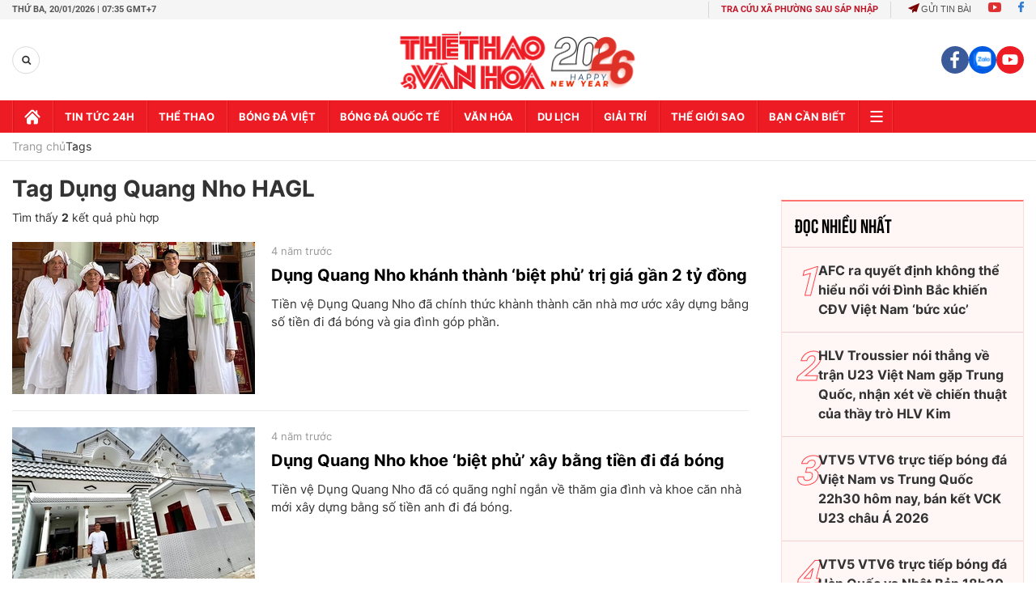

--- FILE ---
content_type: application/javascript; charset=utf-8
request_url: https://fundingchoicesmessages.google.com/f/AGSKWxUAa5Nu0MSUPIMfGLWofMAxp3I3jJ-mN1dYYqex4WNDSmDxPV-a0pgU5VIH7uzr2n0Gl1KYFiwEEJI6CCizFn_hYxxJe5u5oo4oYmgaxBnhW9ODHJSW6Mu3ZuZoM0CP0cMPbTYL5hZ_FjXmfERaqETj8n7Rs_d1S4x_4j9DAIXQNLE8FwSpZrvbLAqV/_/adunix.-advertising11./ads/preroll_/ad125b._sidebar_ad_
body_size: -1290
content:
window['732a0766-327e-47e8-925a-256257e37bc2'] = true;